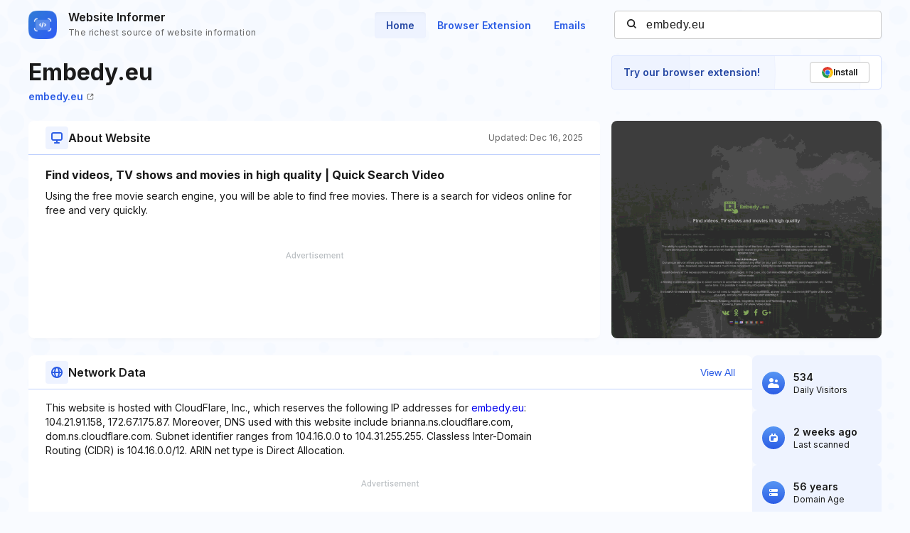

--- FILE ---
content_type: text/html; charset=utf-8
request_url: https://www.google.com/recaptcha/api2/aframe
body_size: 267
content:
<!DOCTYPE HTML><html><head><meta http-equiv="content-type" content="text/html; charset=UTF-8"></head><body><script nonce="XfTOCAn0ahB51MDX0ENGOg">/** Anti-fraud and anti-abuse applications only. See google.com/recaptcha */ try{var clients={'sodar':'https://pagead2.googlesyndication.com/pagead/sodar?'};window.addEventListener("message",function(a){try{if(a.source===window.parent){var b=JSON.parse(a.data);var c=clients[b['id']];if(c){var d=document.createElement('img');d.src=c+b['params']+'&rc='+(localStorage.getItem("rc::a")?sessionStorage.getItem("rc::b"):"");window.document.body.appendChild(d);sessionStorage.setItem("rc::e",parseInt(sessionStorage.getItem("rc::e")||0)+1);localStorage.setItem("rc::h",'1767440638011');}}}catch(b){}});window.parent.postMessage("_grecaptcha_ready", "*");}catch(b){}</script></body></html>